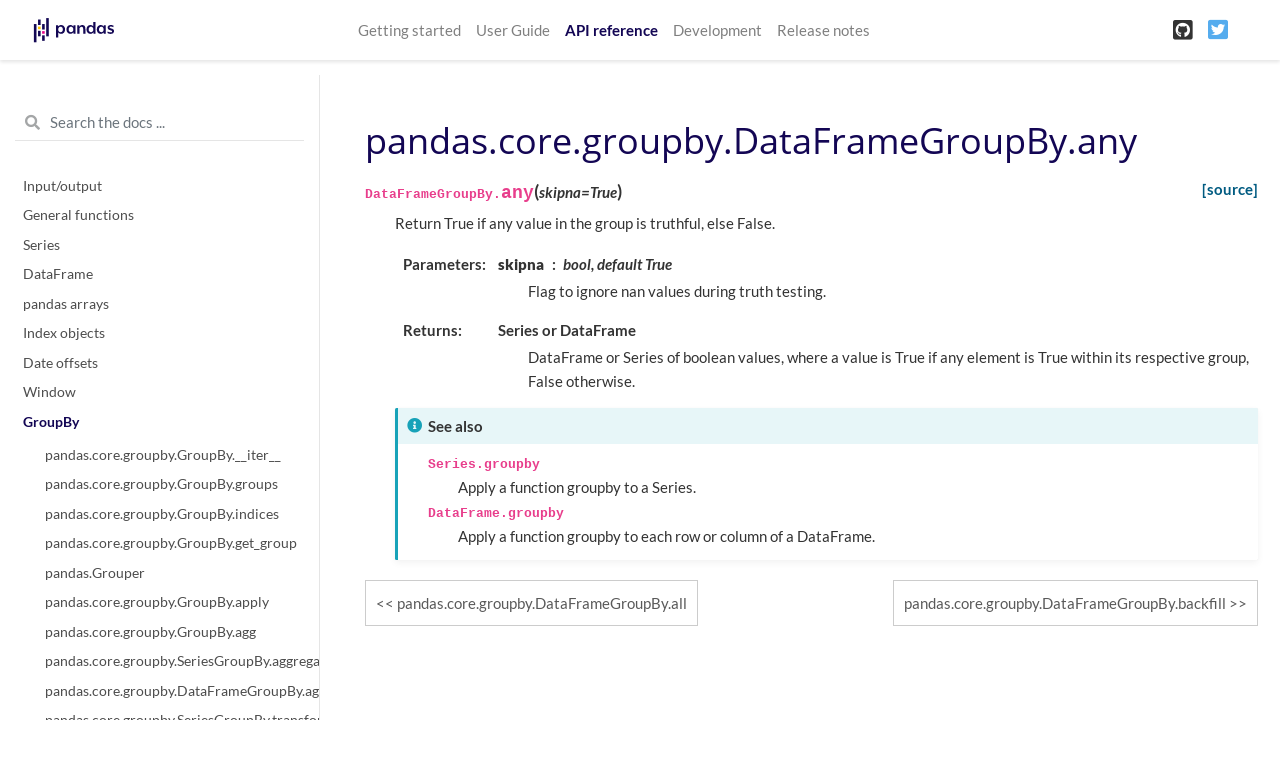

--- FILE ---
content_type: text/html
request_url: https://pandas.pydata.org/pandas-docs/version/1.2.2/reference/api/pandas.core.groupby.DataFrameGroupBy.any.html
body_size: 3807
content:

<!DOCTYPE html>

<html>
  <head>
    <meta charset="utf-8" />
    <meta name="viewport" content="width=device-width, initial-scale=1.0" />
    <title>pandas.core.groupby.DataFrameGroupBy.any &#8212; pandas 1.2.2 documentation</title>
    
  <link href="../../_static/css/theme.css" rel="stylesheet" />
  <link href="../../_static/css/index.9d12c5eb74364d5955370ddd9e2b2e85.css" rel="stylesheet" />

    
  <link rel="stylesheet"
    href="../../_static/vendor/fontawesome/5.13.0/css/all.min.css">
  <link rel="preload" as="font" type="font/woff2" crossorigin
    href="../../_static/vendor/fontawesome/5.13.0/webfonts/fa-solid-900.woff2">
  <link rel="preload" as="font" type="font/woff2" crossorigin
    href="../../_static/vendor/fontawesome/5.13.0/webfonts/fa-brands-400.woff2">

    
      
  <link rel="stylesheet"
    href="../../_static/vendor/open-sans_all/1.44.1/index.css">
  <link rel="stylesheet"
    href="../../_static/vendor/lato_latin-ext/1.44.1/index.css">

    
    <link rel="stylesheet" href="../../_static/pygments.css" type="text/css" />
    <link rel="stylesheet" href="../../_static/basic.css" type="text/css" />
    <link rel="stylesheet" type="text/css" href="../../_static/css/getting_started.css" />
    <link rel="stylesheet" type="text/css" href="../../_static/css/pandas.css" />
    
  <link rel="preload" as="script" href="../../_static/js/index.f77e788ac4de8d0ef24c.js">

    <script id="documentation_options" data-url_root="../../" src="../../_static/documentation_options.js"></script>
    <script src="../../_static/jquery.js"></script>
    <script src="../../_static/underscore.js"></script>
    <script src="../../_static/doctools.js"></script>
    <script async="async" src="https://cdnjs.cloudflare.com/ajax/libs/mathjax/2.7.7/latest.js?config=TeX-AMS-MML_HTMLorMML"></script>
    <script type="text/x-mathjax-config">MathJax.Hub.Config({"tex2jax": {"inlineMath": [["$", "$"], ["\\(", "\\)"]], "processEscapes": true, "ignoreClass": "document", "processClass": "math|output_area"}})</script>
    <script src="https://unpkg.com/@jupyter-widgets/html-manager@^0.20.0/dist/embed-amd.js"></script>
    <link rel="shortcut icon" href="../../_static/favicon.ico"/>
    <link rel="index" title="Index" href="../../genindex.html" />
    <link rel="search" title="Search" href="../../search.html" />
    <link rel="next" title="pandas.core.groupby.DataFrameGroupBy.backfill" href="pandas.core.groupby.DataFrameGroupBy.backfill.html" />
    <link rel="prev" title="pandas.core.groupby.DataFrameGroupBy.all" href="pandas.core.groupby.DataFrameGroupBy.all.html" />
    <meta name="viewport" content="width=device-width, initial-scale=1" />
    <meta name="docsearch:language" content="en" />
  </head>
  <body data-spy="scroll" data-target="#bd-toc-nav" data-offset="80">
    
    <nav class="navbar navbar-light navbar-expand-lg bg-light fixed-top bd-navbar" id="navbar-main">
<div class="container-xl">


    
      
      <a class="navbar-brand" href="../../index.html">
        <img src="../../_static/pandas.svg" class="logo" alt="logo">
      </a>
      
    

    <button class="navbar-toggler" type="button" data-toggle="collapse" data-target="#navbar-menu" aria-controls="navbar-menu" aria-expanded="false" aria-label="Toggle navigation">
        <span class="navbar-toggler-icon"></span>
    </button>
    
    <div id="navbar-menu" class="col-lg-9 collapse navbar-collapse">
      <ul id="navbar-main-elements" class="navbar-nav mr-auto">
        
        
        <li class="nav-item ">
            <a class="nav-link" href="../../getting_started/index.html">Getting started</a>
        </li>
        
        <li class="nav-item ">
            <a class="nav-link" href="../../user_guide/index.html">User Guide</a>
        </li>
        
        <li class="nav-item active">
            <a class="nav-link" href="../index.html">API reference</a>
        </li>
        
        <li class="nav-item ">
            <a class="nav-link" href="../../development/index.html">Development</a>
        </li>
        
        <li class="nav-item ">
            <a class="nav-link" href="../../whatsnew/index.html">Release notes</a>
        </li>
        
        
      </ul>


      

      <ul class="navbar-nav">
        
          <li class="nav-item">
            <a class="nav-link" href="https://github.com/pandas-dev/pandas" target="_blank" rel="noopener">
              <span><i class="fab fa-github-square"></i></span>
            </a>
          </li>
        
        
        
          <li class="nav-item">
            <a class="nav-link" href="https://twitter.com/pandas_dev" target="_blank" rel="noopener">
              <span><i class="fab fa-twitter-square"></i></span>
            </a>
          </li>
        
      </ul>
    </div>
</div>
    </nav>
    

    <div class="container-xl">
      <div class="row">
          
            
            <!-- Only show if we have sidebars configured, else just a small margin  -->
            <div class="col-12 col-md-3 bd-sidebar"><form class="bd-search d-flex align-items-center" action="../../search.html" method="get">
  <i class="icon fas fa-search"></i>
  <input type="search" class="form-control" name="q" id="search-input" placeholder="Search the docs ..." aria-label="Search the docs ..." autocomplete="off" >
</form>
<nav class="bd-links" id="bd-docs-nav" aria-label="Main navigation">

    <div class="bd-toc-item active">
    
  
    <ul class="nav bd-sidenav">
        
        
        
        
        
        
          
            
                <li class="">
                    <a href="../io.html">Input/output</a>
                </li>
            
          
            
                <li class="">
                    <a href="../general_functions.html">General functions</a>
                </li>
            
          
            
                <li class="">
                    <a href="../series.html">Series</a>
                </li>
            
          
            
                <li class="">
                    <a href="../frame.html">DataFrame</a>
                </li>
            
          
            
                <li class="">
                    <a href="../arrays.html">pandas arrays</a>
                </li>
            
          
            
                <li class="">
                    <a href="../indexing.html">Index objects</a>
                </li>
            
          
            
                <li class="">
                    <a href="../offset_frequency.html">Date offsets</a>
                </li>
            
          
            
                <li class="">
                    <a href="../window.html">Window</a>
                </li>
            
          
            
  
                <li class="active">
                    <a href="../groupby.html">GroupBy</a>
                    <ul>
                    
                        <li class="">
                            <a href="pandas.core.groupby.GroupBy.__iter__.html">pandas.core.groupby.GroupBy.__iter__</a>
                        </li>
                    
                        <li class="">
                            <a href="pandas.core.groupby.GroupBy.groups.html">pandas.core.groupby.GroupBy.groups</a>
                        </li>
                    
                        <li class="">
                            <a href="pandas.core.groupby.GroupBy.indices.html">pandas.core.groupby.GroupBy.indices</a>
                        </li>
                    
                        <li class="">
                            <a href="pandas.core.groupby.GroupBy.get_group.html">pandas.core.groupby.GroupBy.get_group</a>
                        </li>
                    
                        <li class="">
                            <a href="pandas.Grouper.html">pandas.Grouper</a>
                        </li>
                    
                        <li class="">
                            <a href="pandas.core.groupby.GroupBy.apply.html">pandas.core.groupby.GroupBy.apply</a>
                        </li>
                    
                        <li class="">
                            <a href="pandas.core.groupby.GroupBy.agg.html">pandas.core.groupby.GroupBy.agg</a>
                        </li>
                    
                        <li class="">
                            <a href="pandas.core.groupby.SeriesGroupBy.aggregate.html">pandas.core.groupby.SeriesGroupBy.aggregate</a>
                        </li>
                    
                        <li class="">
                            <a href="pandas.core.groupby.DataFrameGroupBy.aggregate.html">pandas.core.groupby.DataFrameGroupBy.aggregate</a>
                        </li>
                    
                        <li class="">
                            <a href="pandas.core.groupby.SeriesGroupBy.transform.html">pandas.core.groupby.SeriesGroupBy.transform</a>
                        </li>
                    
                        <li class="">
                            <a href="pandas.core.groupby.DataFrameGroupBy.transform.html">pandas.core.groupby.DataFrameGroupBy.transform</a>
                        </li>
                    
                        <li class="">
                            <a href="pandas.core.groupby.GroupBy.pipe.html">pandas.core.groupby.GroupBy.pipe</a>
                        </li>
                    
                        <li class="">
                            <a href="pandas.core.groupby.GroupBy.all.html">pandas.core.groupby.GroupBy.all</a>
                        </li>
                    
                        <li class="">
                            <a href="pandas.core.groupby.GroupBy.any.html">pandas.core.groupby.GroupBy.any</a>
                        </li>
                    
                        <li class="">
                            <a href="pandas.core.groupby.GroupBy.bfill.html">pandas.core.groupby.GroupBy.bfill</a>
                        </li>
                    
                        <li class="">
                            <a href="pandas.core.groupby.GroupBy.backfill.html">pandas.core.groupby.GroupBy.backfill</a>
                        </li>
                    
                        <li class="">
                            <a href="pandas.core.groupby.GroupBy.count.html">pandas.core.groupby.GroupBy.count</a>
                        </li>
                    
                        <li class="">
                            <a href="pandas.core.groupby.GroupBy.cumcount.html">pandas.core.groupby.GroupBy.cumcount</a>
                        </li>
                    
                        <li class="">
                            <a href="pandas.core.groupby.GroupBy.cummax.html">pandas.core.groupby.GroupBy.cummax</a>
                        </li>
                    
                        <li class="">
                            <a href="pandas.core.groupby.GroupBy.cummin.html">pandas.core.groupby.GroupBy.cummin</a>
                        </li>
                    
                        <li class="">
                            <a href="pandas.core.groupby.GroupBy.cumprod.html">pandas.core.groupby.GroupBy.cumprod</a>
                        </li>
                    
                        <li class="">
                            <a href="pandas.core.groupby.GroupBy.cumsum.html">pandas.core.groupby.GroupBy.cumsum</a>
                        </li>
                    
                        <li class="">
                            <a href="pandas.core.groupby.GroupBy.ffill.html">pandas.core.groupby.GroupBy.ffill</a>
                        </li>
                    
                        <li class="">
                            <a href="pandas.core.groupby.GroupBy.first.html">pandas.core.groupby.GroupBy.first</a>
                        </li>
                    
                        <li class="">
                            <a href="pandas.core.groupby.GroupBy.head.html">pandas.core.groupby.GroupBy.head</a>
                        </li>
                    
                        <li class="">
                            <a href="pandas.core.groupby.GroupBy.last.html">pandas.core.groupby.GroupBy.last</a>
                        </li>
                    
                        <li class="">
                            <a href="pandas.core.groupby.GroupBy.max.html">pandas.core.groupby.GroupBy.max</a>
                        </li>
                    
                        <li class="">
                            <a href="pandas.core.groupby.GroupBy.mean.html">pandas.core.groupby.GroupBy.mean</a>
                        </li>
                    
                        <li class="">
                            <a href="pandas.core.groupby.GroupBy.median.html">pandas.core.groupby.GroupBy.median</a>
                        </li>
                    
                        <li class="">
                            <a href="pandas.core.groupby.GroupBy.min.html">pandas.core.groupby.GroupBy.min</a>
                        </li>
                    
                        <li class="">
                            <a href="pandas.core.groupby.GroupBy.ngroup.html">pandas.core.groupby.GroupBy.ngroup</a>
                        </li>
                    
                        <li class="">
                            <a href="pandas.core.groupby.GroupBy.nth.html">pandas.core.groupby.GroupBy.nth</a>
                        </li>
                    
                        <li class="">
                            <a href="pandas.core.groupby.GroupBy.ohlc.html">pandas.core.groupby.GroupBy.ohlc</a>
                        </li>
                    
                        <li class="">
                            <a href="pandas.core.groupby.GroupBy.pad.html">pandas.core.groupby.GroupBy.pad</a>
                        </li>
                    
                        <li class="">
                            <a href="pandas.core.groupby.GroupBy.prod.html">pandas.core.groupby.GroupBy.prod</a>
                        </li>
                    
                        <li class="">
                            <a href="pandas.core.groupby.GroupBy.rank.html">pandas.core.groupby.GroupBy.rank</a>
                        </li>
                    
                        <li class="">
                            <a href="pandas.core.groupby.GroupBy.pct_change.html">pandas.core.groupby.GroupBy.pct_change</a>
                        </li>
                    
                        <li class="">
                            <a href="pandas.core.groupby.GroupBy.size.html">pandas.core.groupby.GroupBy.size</a>
                        </li>
                    
                        <li class="">
                            <a href="pandas.core.groupby.GroupBy.sem.html">pandas.core.groupby.GroupBy.sem</a>
                        </li>
                    
                        <li class="">
                            <a href="pandas.core.groupby.GroupBy.std.html">pandas.core.groupby.GroupBy.std</a>
                        </li>
                    
                        <li class="">
                            <a href="pandas.core.groupby.GroupBy.sum.html">pandas.core.groupby.GroupBy.sum</a>
                        </li>
                    
                        <li class="">
                            <a href="pandas.core.groupby.GroupBy.var.html">pandas.core.groupby.GroupBy.var</a>
                        </li>
                    
                        <li class="">
                            <a href="pandas.core.groupby.GroupBy.tail.html">pandas.core.groupby.GroupBy.tail</a>
                        </li>
                    
                        <li class="">
                            <a href="pandas.core.groupby.DataFrameGroupBy.all.html">pandas.core.groupby.DataFrameGroupBy.all</a>
                        </li>
                    
                        <li class="active">
                            <a href="">pandas.core.groupby.DataFrameGroupBy.any</a>
                        </li>
                    
                        <li class="">
                            <a href="pandas.core.groupby.DataFrameGroupBy.backfill.html">pandas.core.groupby.DataFrameGroupBy.backfill</a>
                        </li>
                    
                        <li class="">
                            <a href="pandas.core.groupby.DataFrameGroupBy.bfill.html">pandas.core.groupby.DataFrameGroupBy.bfill</a>
                        </li>
                    
                        <li class="">
                            <a href="pandas.core.groupby.DataFrameGroupBy.corr.html">pandas.core.groupby.DataFrameGroupBy.corr</a>
                        </li>
                    
                        <li class="">
                            <a href="pandas.core.groupby.DataFrameGroupBy.count.html">pandas.core.groupby.DataFrameGroupBy.count</a>
                        </li>
                    
                        <li class="">
                            <a href="pandas.core.groupby.DataFrameGroupBy.cov.html">pandas.core.groupby.DataFrameGroupBy.cov</a>
                        </li>
                    
                        <li class="">
                            <a href="pandas.core.groupby.DataFrameGroupBy.cumcount.html">pandas.core.groupby.DataFrameGroupBy.cumcount</a>
                        </li>
                    
                        <li class="">
                            <a href="pandas.core.groupby.DataFrameGroupBy.cummax.html">pandas.core.groupby.DataFrameGroupBy.cummax</a>
                        </li>
                    
                        <li class="">
                            <a href="pandas.core.groupby.DataFrameGroupBy.cummin.html">pandas.core.groupby.DataFrameGroupBy.cummin</a>
                        </li>
                    
                        <li class="">
                            <a href="pandas.core.groupby.DataFrameGroupBy.cumprod.html">pandas.core.groupby.DataFrameGroupBy.cumprod</a>
                        </li>
                    
                        <li class="">
                            <a href="pandas.core.groupby.DataFrameGroupBy.cumsum.html">pandas.core.groupby.DataFrameGroupBy.cumsum</a>
                        </li>
                    
                        <li class="">
                            <a href="pandas.core.groupby.DataFrameGroupBy.describe.html">pandas.core.groupby.DataFrameGroupBy.describe</a>
                        </li>
                    
                        <li class="">
                            <a href="pandas.core.groupby.DataFrameGroupBy.diff.html">pandas.core.groupby.DataFrameGroupBy.diff</a>
                        </li>
                    
                        <li class="">
                            <a href="pandas.core.groupby.DataFrameGroupBy.ffill.html">pandas.core.groupby.DataFrameGroupBy.ffill</a>
                        </li>
                    
                        <li class="">
                            <a href="pandas.core.groupby.DataFrameGroupBy.fillna.html">pandas.core.groupby.DataFrameGroupBy.fillna</a>
                        </li>
                    
                        <li class="">
                            <a href="pandas.core.groupby.DataFrameGroupBy.filter.html">pandas.core.groupby.DataFrameGroupBy.filter</a>
                        </li>
                    
                        <li class="">
                            <a href="pandas.core.groupby.DataFrameGroupBy.hist.html">pandas.core.groupby.DataFrameGroupBy.hist</a>
                        </li>
                    
                        <li class="">
                            <a href="pandas.core.groupby.DataFrameGroupBy.idxmax.html">pandas.core.groupby.DataFrameGroupBy.idxmax</a>
                        </li>
                    
                        <li class="">
                            <a href="pandas.core.groupby.DataFrameGroupBy.idxmin.html">pandas.core.groupby.DataFrameGroupBy.idxmin</a>
                        </li>
                    
                        <li class="">
                            <a href="pandas.core.groupby.DataFrameGroupBy.mad.html">pandas.core.groupby.DataFrameGroupBy.mad</a>
                        </li>
                    
                        <li class="">
                            <a href="pandas.core.groupby.DataFrameGroupBy.nunique.html">pandas.core.groupby.DataFrameGroupBy.nunique</a>
                        </li>
                    
                        <li class="">
                            <a href="pandas.core.groupby.DataFrameGroupBy.pad.html">pandas.core.groupby.DataFrameGroupBy.pad</a>
                        </li>
                    
                        <li class="">
                            <a href="pandas.core.groupby.DataFrameGroupBy.pct_change.html">pandas.core.groupby.DataFrameGroupBy.pct_change</a>
                        </li>
                    
                        <li class="">
                            <a href="pandas.core.groupby.DataFrameGroupBy.plot.html">pandas.core.groupby.DataFrameGroupBy.plot</a>
                        </li>
                    
                        <li class="">
                            <a href="pandas.core.groupby.DataFrameGroupBy.quantile.html">pandas.core.groupby.DataFrameGroupBy.quantile</a>
                        </li>
                    
                        <li class="">
                            <a href="pandas.core.groupby.DataFrameGroupBy.rank.html">pandas.core.groupby.DataFrameGroupBy.rank</a>
                        </li>
                    
                        <li class="">
                            <a href="pandas.core.groupby.DataFrameGroupBy.resample.html">pandas.core.groupby.DataFrameGroupBy.resample</a>
                        </li>
                    
                        <li class="">
                            <a href="pandas.core.groupby.DataFrameGroupBy.sample.html">pandas.core.groupby.DataFrameGroupBy.sample</a>
                        </li>
                    
                        <li class="">
                            <a href="pandas.core.groupby.DataFrameGroupBy.shift.html">pandas.core.groupby.DataFrameGroupBy.shift</a>
                        </li>
                    
                        <li class="">
                            <a href="pandas.core.groupby.DataFrameGroupBy.size.html">pandas.core.groupby.DataFrameGroupBy.size</a>
                        </li>
                    
                        <li class="">
                            <a href="pandas.core.groupby.DataFrameGroupBy.skew.html">pandas.core.groupby.DataFrameGroupBy.skew</a>
                        </li>
                    
                        <li class="">
                            <a href="pandas.core.groupby.DataFrameGroupBy.take.html">pandas.core.groupby.DataFrameGroupBy.take</a>
                        </li>
                    
                        <li class="">
                            <a href="pandas.core.groupby.DataFrameGroupBy.tshift.html">pandas.core.groupby.DataFrameGroupBy.tshift</a>
                        </li>
                    
                        <li class="">
                            <a href="pandas.core.groupby.SeriesGroupBy.hist.html">pandas.core.groupby.SeriesGroupBy.hist</a>
                        </li>
                    
                        <li class="">
                            <a href="pandas.core.groupby.SeriesGroupBy.nlargest.html">pandas.core.groupby.SeriesGroupBy.nlargest</a>
                        </li>
                    
                        <li class="">
                            <a href="pandas.core.groupby.SeriesGroupBy.nsmallest.html">pandas.core.groupby.SeriesGroupBy.nsmallest</a>
                        </li>
                    
                        <li class="">
                            <a href="pandas.core.groupby.SeriesGroupBy.nunique.html">pandas.core.groupby.SeriesGroupBy.nunique</a>
                        </li>
                    
                        <li class="">
                            <a href="pandas.core.groupby.SeriesGroupBy.unique.html">pandas.core.groupby.SeriesGroupBy.unique</a>
                        </li>
                    
                        <li class="">
                            <a href="pandas.core.groupby.SeriesGroupBy.value_counts.html">pandas.core.groupby.SeriesGroupBy.value_counts</a>
                        </li>
                    
                        <li class="">
                            <a href="pandas.core.groupby.SeriesGroupBy.is_monotonic_increasing.html">pandas.core.groupby.SeriesGroupBy.is_monotonic_increasing</a>
                        </li>
                    
                        <li class="">
                            <a href="pandas.core.groupby.SeriesGroupBy.is_monotonic_decreasing.html">pandas.core.groupby.SeriesGroupBy.is_monotonic_decreasing</a>
                        </li>
                    
                        <li class="">
                            <a href="pandas.core.groupby.DataFrameGroupBy.corrwith.html">pandas.core.groupby.DataFrameGroupBy.corrwith</a>
                        </li>
                    
                        <li class="">
                            <a href="pandas.core.groupby.DataFrameGroupBy.boxplot.html">pandas.core.groupby.DataFrameGroupBy.boxplot</a>
                        </li>
                    
                    </ul>
                </li>
            
          
            
                <li class="">
                    <a href="../resampling.html">Resampling</a>
                </li>
            
          
            
                <li class="">
                    <a href="../style.html">Style</a>
                </li>
            
          
            
                <li class="">
                    <a href="../plotting.html">Plotting</a>
                </li>
            
          
            
                <li class="">
                    <a href="../general_utility_functions.html">General utility functions</a>
                </li>
            
          
            
                <li class="">
                    <a href="../extensions.html">Extensions</a>
                </li>
            
          
        
        
        
        
        
        
      </ul>
  
  </nav>
            </div>
            
          

          
          <div class="d-none d-xl-block col-xl-2 bd-toc">
              

<nav id="bd-toc-nav">
    <ul class="nav section-nav flex-column">
    
    </ul>
</nav>


              
          </div>
          

          
          
            
          
          <main class="col-12 col-md-9 col-xl-7 py-md-5 pl-md-5 pr-md-4 bd-content" role="main">
              
              <div>
                
  <div class="section" id="pandas-core-groupby-dataframegroupby-any">
<h1>pandas.core.groupby.DataFrameGroupBy.any<a class="headerlink" href="#pandas-core-groupby-dataframegroupby-any" title="Permalink to this headline">¶</a></h1>
<dl class="py method">
<dt id="pandas.core.groupby.DataFrameGroupBy.any">
<code class="sig-prename descclassname">DataFrameGroupBy.</code><code class="sig-name descname">any</code><span class="sig-paren">(</span><em class="sig-param"><span class="n">skipna</span><span class="o">=</span><span class="default_value">True</span></em><span class="sig-paren">)</span><a class="reference external" href="https://github.com/pandas-dev/pandas/blob/v1.2.2/pandas/core/groupby/groupby.py#L1391-L1409"><span class="viewcode-link">[source]</span></a><a class="headerlink" href="#pandas.core.groupby.DataFrameGroupBy.any" title="Permalink to this definition">¶</a></dt>
<dd><p>Return True if any value in the group is truthful, else False.</p>
<dl class="field-list simple">
<dt class="field-odd">Parameters</dt>
<dd class="field-odd"><dl class="simple">
<dt><strong>skipna</strong><span class="classifier">bool, default True</span></dt><dd><p>Flag to ignore nan values during truth testing.</p>
</dd>
</dl>
</dd>
<dt class="field-even">Returns</dt>
<dd class="field-even"><dl class="simple">
<dt>Series or DataFrame</dt><dd><p>DataFrame or Series of boolean values, where a value is True if any element
is True within its respective group, False otherwise.</p>
</dd>
</dl>
</dd>
</dl>
<div class="admonition seealso">
<p class="admonition-title">See also</p>
<dl class="simple">
<dt><code class="xref py py-obj docutils literal notranslate"><span class="pre">Series.groupby</span></code></dt><dd><p>Apply a function groupby to a Series.</p>
</dd>
<dt><code class="xref py py-obj docutils literal notranslate"><span class="pre">DataFrame.groupby</span></code></dt><dd><p>Apply a function groupby to each row or column of a DataFrame.</p>
</dd>
</dl>
</div>
</dd></dl>

</div>


              </div>
              
              
              <div class='prev-next-bottom'>
                
    <a class='left-prev' id="prev-link" href="pandas.core.groupby.DataFrameGroupBy.all.html" title="previous page">pandas.core.groupby.DataFrameGroupBy.all</a>
    <a class='right-next' id="next-link" href="pandas.core.groupby.DataFrameGroupBy.backfill.html" title="next page">pandas.core.groupby.DataFrameGroupBy.backfill</a>

              </div>
              
          </main>
          

      </div>
    </div>

    
  <script src="../../_static/js/index.f77e788ac4de8d0ef24c.js"></script>


    
    <!-- Google Analytics -->
    <script>
      window.ga=window.ga||function(){(ga.q=ga.q||[]).push(arguments)};ga.l=+new Date;
      ga('create', 'UA-27880019-2', 'auto');
      ga('set', 'anonymizeIp', true);
      ga('send', 'pageview');
    </script>
    <script async src='https://www.google-analytics.com/analytics.js'></script>
    <!-- End Google Analytics -->
    <footer class="footer mt-5 mt-md-0">
  <div class="container">
    <p>
          &copy; Copyright 2008-2021, the pandas development team.<br/>
        Created using <a href="http://sphinx-doc.org/">Sphinx</a> 3.4.3.<br/>
    </p>
  </div>
</footer>
  </body>
</html>

--- FILE ---
content_type: text/css
request_url: https://pandas.pydata.org/pandas-docs/version/1.2.2/_static/css/theme.css
body_size: 456
content:
:root {
  /*****************************************************************************
  * Font size
  **/
  --font-size-base: 15px; /* base font size - applied at body / html level */

  /* heading font sizes */
  --font-size-h1: 36px;
  --font-size-h2: 32px;
  --font-size-h3: 26px;
  --font-size-h4: 21px;
  --font-size-h5: 18px;
  --font-size-h6: 16px;

  /* smaller then heading font sizes*/
  --font-size-milli: 12px;

  /*****************************************************************************
  * Font family
  **/
  --font-family-base: 'Lato', sans-serif;
  --font-family-heading: 'Open Sans', sans-serif;

  /*****************************************************************************
  * Color
  * 
  * Colors are defined in rgb string way, "red, green, blue"
  **/
  --color-primary: 19, 6, 84;
  --color-success: 40, 167, 69;
  --color-info: 0, 123, 255;  /*23, 162, 184;*/
  --color-warning: 255, 193, 7;
  --color-danger: 220, 53, 69;
  --color-text-base: 51, 51, 51;

  --color-h1: var(--color-primary);
  --color-h2: var(--color-primary);
  --color-h3: var(--color-text-base);
  --color-h4: var(--color-text-base);
  --color-h5: var(--color-text-base);
  --color-h6: var(--color-text-base);
  --color-paragraph: var(--color-text-base);
  --color-link: 0, 91, 129;
  --color-link-hover: 227, 46, 0;
  --color-headerlink: 198, 15, 15;
  --color-headerlink-hover: 255, 255, 255;
  --color-preformatted-text: 34, 34, 34;
  --color-preformatted-background: 250, 250, 250;

  --color-active-navigation: 19, 6, 84;
  --color-navbar-link: 77, 77, 77;
  --color-navbar-link-hover: var(--color-active-navigation);
  --color-navbar-link-active: var(--color-active-navigation);
  --color-sidebar-link: 77, 77, 77;
  --color-sidebar-link-hover: var(--color-active-navigation);
  --color-sidebar-link-active: var(--color-active-navigation);
  --color-toc-link: 119, 117, 122;
  --color-toc-link-hover: var(--color-active-navigation);
  --color-toc-link-active: var(--color-active-navigation);

  /*****************************************************************************
  * Icon
  **/

  /* font awesome icons*/
  --icon-check-circle: '\f058';
  --icon-info-circle: '\f05a';
  --icon-exclamation-triangle: '\f071';
  --icon-exclamation-circle: '\f06a';
  --icon-times-circle: '\f057';
  --icon-lightbulb: '\f0eb';

  /*****************************************************************************
  * Admonitions
  **/

  --color-admonition-default: var(--color-info);
  --color-admonition-note: var(--color-info);
  --color-admonition-attention: var(--color-warning);
  --color-admonition-caution: var(--color-warning);
  --color-admonition-warning: var(--color-warning);
  --color-admonition-danger: var(--color-danger);
  --color-admonition-error: var(--color-danger);
  --color-admonition-hint: var(--color-success);
  --color-admonition-tip: var(--color-success);
  --color-admonition-important: var(--color-success);

  --icon-admonition-default: var(--icon-info-circle);
  --icon-admonition-note: var(--icon-info-circle);
  --icon-admonition-attention: var(--icon-exclamation-circle);
  --icon-admonition-caution: var(--icon-exclamation-triangle);
  --icon-admonition-warning: var(--icon-exclamation-triangle);
  --icon-admonition-danger: var(--icon-exclamation-triangle);
  --icon-admonition-error: var(--icon-times-circle);
  --icon-admonition-hint: var(--icon-lightbulb);
  --icon-admonition-tip: var(--icon-lightbulb);
  --icon-admonition-important: var(--icon-exclamation-circle);

}


--- FILE ---
content_type: text/css
request_url: https://pandas.pydata.org/pandas-docs/version/1.2.2/_static/css/pandas.css
body_size: 12
content:
/* Override some aspects of the pydata-sphinx-theme */

:root {
  /* Use softer blue from bootstrap's default info color */
  --color-info: 23, 162, 184;
}

/* Getting started index page */

.intro-card {
  background: #fff;
  border-radius: 0;
  padding: 30px 10px 10px 10px;
  margin: 10px 0px;
}

.intro-card .card-text {
  margin: 20px 0px;
  /*min-height: 150px; */
}

.custom-button {
  background-color: #dcdcdc;
  border: none;
  color: #484848;
  text-align: center;
  text-decoration: none;
  display: inline-block;
  font-size: 0.9rem;
  border-radius: 0.5rem;
  max-width: 220px;
  padding: 0.5rem 0rem;
}

.custom-button a {
  color: #484848;
}

.custom-button p {
  margin-top: 0;
  margin-bottom: 0rem;
  color: #484848;
}


--- FILE ---
content_type: application/javascript; charset=utf-8
request_url: https://cdnjs.cloudflare.com/ajax/libs/mathjax/2.7.7/latest.js?config=TeX-AMS-MML_HTMLorMML
body_size: 1139
content:
/*
 *  /MathJax-v2/latest.js
 *
 *  Copyright (c) 2009-2018 The MathJax Consortium
 *
 *  Licensed under the Apache License, Version 2.0 (the "License");
 *  you may not use this file except in compliance with the License.
 *  You may obtain a copy of the License at
 *
 *      http://www.apache.org/licenses/LICENSE-2.0
 *
 *  Unless required by applicable law or agreed to in writing, software
 *  distributed under the License is distributed on an "AS IS" BASIS,
 *  WITHOUT WARRANTIES OR CONDITIONS OF ANY KIND, either express or implied.
 *  See the License for the specific language governing permissions and
 *  limitations under the License.
 */

(function(){var k={"cdnjs.cloudflare.com":{api:"https://api.cdnjs.com/libraries/mathjax?fields=version",key:"version",base:"https://cdnjs.cloudflare.com/ajax/libs/mathjax/"},"rawcdn.githack.com":{api:"https://api.github.com/repos/mathjax/mathjax/releases/latest",key:"tag_name",base:"https://rawcdn.githack.com/mathjax/MathJax/"},"gitcdn.xyz":{api:"https://api.github.com/repos/mathjax/mathjax/releases/latest",key:"tag_name",base:"https://gitcdn.xyz/mathjax/MathJax/"},"cdn.statically.io":{api:"https://api.github.com/repos/mathjax/mathjax/releases/latest",key:"tag_name",base:"https://cdn.statically.io/gh/mathjax/MathJax/"},"unpkg.com":{api:"https://api.github.com/repos/mathjax/mathjax/releases/latest",key:"tag_name",base:"https://unpkg.com/mathjax@"},"cdn.jsdelivr.net":{api:"https://api.github.com/repos/mathjax/mathjax/releases/latest",key:"tag_name",base:"https://cdn.jsdelivr.net/npm/mathjax@"}};var t={api:"https://api.github.com/repos/mathjax/mathjax/releases",key:"tag_name"};var r=2;var n="mjx-latest-version"+r;var g=1000*60*60*24*7;var s=null;function u(v){if(console&&console.error){console.error("MathJax(latest.js): "+v)}}function o(w,v){w.parentNode.removeChild(w);var z=w.src;var x=z.replace(/.*?\/latest\.js(\?|$)/,"$1");var y=(z.match(/(\d+\.\d+\.\d+)(\/unpacked)?\/latest.js\?/)||["","",""]);return{tag:w,src:z,id:w.id,version:y[1],unpacked:y[2]||"",config:x,cdn:v}}function l(x){var A=Object.keys(k);for(var z=0,v=A.length;z<v;z++){var w=k[A[z]];var y=w.base;var B=x.src;if(B&&B.substr(0,y.length)===y&&B.match(/\/latest\.js(\?|$)/)){return o(x,w)}}return null}function p(){if(document.currentScript){return o(document.currentScript)}var x=document.getElementById("MathJax-script");if(x&&x.nodeName.toLowerCase()==="script"){return l(x)}var w=document.getElementsByTagName("script");for(var y=0,v=w.length;y<v;y++){var z=l(w[y]);if(z){return z}}return null}function c(v){try{var x=v+" "+Date.now();localStorage.setItem(n,x)}catch(w){}}function j(){try{var y=localStorage.getItem(n).split(/ /);var v=y[0],w=y[0];if(w&&Date.now()-parseInt(w)<g){return v}}catch(x){}return null}function a(w,y){var v=document.createElement("script");v.type="text/javascript";v.async=true;v.src=w;if(y){v.id=y}var x=document.head||document.getElementsByTagName("head")[0]||document.body;if(x){x.appendChild(v)}else{u("Can't find the document <head> element")}}function q(){if(s){a(s.src.replace(/\/latest\.js/,"/MathJax.js"),s.id)}else{u("Can't determine the URL for loading MathJax")}}function b(v){var w="MathJax.js"+s.config;if(s.version&&s.version!==v){w="latest.js"+s.config}a(s.cdn.base+v+s.unpacked+"/"+w,s.id)}function d(v){var w=parseInt(v.split(/\./)[0]);if(w===r&&!v.match(/-(beta|rc)/)){c(v);b(v);return true}return false}function f(){if(window.XMLHttpRequest){return new XMLHttpRequest()}if(window.ActiveXObject){try{return new window.ActiveXObject("Msxml2.XMLHTTP")}catch(v){}try{return new window.ActiveXObject("Microsoft.XMLHTTP")}catch(v){}}}function i(v,y,w){var x=f();if(x){x.onreadystatechange=function(){if(x.readyState===4){if(x.status===200){!y(JSON.parse(x.responseText))&&w()}else{u("Problem acquiring MathJax version: status = "+x.status);w()}}};x.open("GET",v.api,true);x.send(null)}else{u("Can't create XMLHttpRequest object");w()}}function h(){i(t,function(x){if(!(x instanceof Array)){return}for(var w=0,v=x.length;w<v;w++){if(d(x[w][t.key])){return true}}return false},q)}function m(){i(s.cdn,function(v){if(v instanceof Array){v=v[0]}if(!d(v[s.cdn.key])){h()}return true},q)}s=p();if(s&&s.cdn){var e=j();e?b(e):m()}else{q()}})();


--- FILE ---
content_type: application/javascript
request_url: https://pandas.pydata.org/pandas-docs/version/1.2.2/_static/documentation_options.js
body_size: -127
content:
var DOCUMENTATION_OPTIONS = {
    URL_ROOT: document.getElementById("documentation_options").getAttribute('data-url_root'),
    VERSION: '1.2.2',
    LANGUAGE: 'None',
    COLLAPSE_INDEX: false,
    BUILDER: 'html',
    FILE_SUFFIX: '.html',
    LINK_SUFFIX: '.html',
    HAS_SOURCE: true,
    SOURCELINK_SUFFIX: '.txt',
    NAVIGATION_WITH_KEYS: true
};